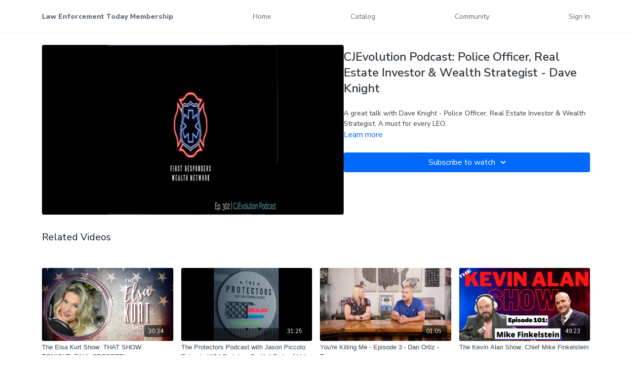

--- FILE ---
content_type: text/vnd.turbo-stream.html; charset=utf-8
request_url: https://letunity.com/programs/dave-knight-letmp4-857dc3.turbo_stream?playlist_position=thumbnails&preview=false
body_size: -45
content:
<!DOCTYPE html><html><head><meta name="csrf-param" content="authenticity_token" />
<meta name="csrf-token" content="jc8zF_wuCA2a6Fbc2bFBqQFlpLaZia9doVRWG3r9GiCU8JEPo8QQVTqYI4Zyz1Mpls-tmR5kYpqyD9vQFxg2mQ" /></head><body><turbo-stream action="update" target="program_show"><template>
  <turbo-frame id="program_player">
      <turbo-frame id="program_content" src="/programs/dave-knight-letmp4-857dc3/program_content?playlist_position=thumbnails&amp;preview=false">
</turbo-frame></turbo-frame></template></turbo-stream></body></html>

--- FILE ---
content_type: text/html; charset=utf-8
request_url: https://letunity.com/programs/dave-knight-letmp4-857dc3/related
body_size: 11201
content:
<turbo-frame id="program_related" target="_top">

    <div class="container " data-area="program-related-videos">
      <div class="cbt-related mt-8  pb-16">
        <div class="cbt-related-title text-xl font-medium">Related Videos</div>
          <div class="mt-5 grid grid-cols-1 sm:grid-cols-2 md:grid-cols-3 lg:grid-cols-4 xl:grid-cols-4 gap-x-4 gap-y-6">
              <div data-area="related-video-item" class="">
                <swiper-slide
  data-card="video_1661402"
  data-custom="content-card"
  class="self-start hotwired"
>

  <a class="card-image-container" data-turbo="true" data-turbo-prefetch="false" data-turbo-action="advance" data-turbo-frame="_top" onclick="window.CatalogAnalytics(&#39;clickContentItem&#39;, &#39;video&#39;, &#39;1661402&#39;, &#39;Related Videos&#39;); window.CatalogAnalytics(&#39;clickRelatedVideo&#39;, &#39;1661402&#39;, &#39;1&#39;, &#39;program_page&#39;)" href="/programs/that-show-tonightm-paul-crosetti-346e21">
    <div class="image-container relative" data-test="catalog-card">
  <div class="relative image-content">
    <div aria-hidden="true" style="padding-bottom: 56%;"></div>
    <img loading="lazy" alt="The Elsa Kurt Show: THAT SHOW TONIGHT- PAUL CROSETTI" decoding="async"
         src="https://alpha.uscreencdn.com/images/programs/1661402/horizontal/87.1666808667.jpg?auto=webp&width=350"
         srcset="https://alpha.uscreencdn.com/images/programs/1661402/horizontal/87.1666808667.jpg?auto=webp&width=350 350w,
            https://alpha.uscreencdn.com/images/programs/1661402/horizontal/87.1666808667.jpg?auto=webp&width=700 2x,
            https://alpha.uscreencdn.com/images/programs/1661402/horizontal/87.1666808667.jpg?auto=webp&width=1050 3x"
         class="card-image b-image absolute object-cover h-full top-0 left-0" style="opacity: 1;">
  </div>
    <div class="badge flex justify-center items-center text-white content-card-badge z-0">
      <span class="badge-item">30:34</span>
      <svg xmlns="http://www.w3.org/2000/svg" width="13" height="9" viewBox="0 0 13 9" fill="none" class="badge-item content-watched-icon" data-test="content-watched-icon">
  <path fill-rule="evenodd" clip-rule="evenodd" d="M4.99995 7.15142L12.0757 0.0756836L12.9242 0.924212L4.99995 8.84848L0.575684 4.42421L1.42421 3.57568L4.99995 7.15142Z" fill="currentColor"></path>
</svg>

    </div>

</div>
<div class="content-watched-overlay"></div>

</a>  <a class="card-title" data-turbo="true" data-turbo-prefetch="false" data-turbo-action="advance" data-turbo-frame="_top" title="The Elsa Kurt Show: THAT SHOW TONIGHT- PAUL CROSETTI" aria-label="The Elsa Kurt Show: THAT SHOW TONIGHT- PAUL CROSETTI" onclick="window.CatalogAnalytics(&#39;clickContentItem&#39;, &#39;video&#39;, &#39;1661402&#39;, &#39;Related Videos&#39;); window.CatalogAnalytics(&#39;clickRelatedVideo&#39;, &#39;1661402&#39;, &#39;1&#39;, &#39;program_page&#39;)" href="/programs/that-show-tonightm-paul-crosetti-346e21">
    <span class="line-clamp-2">
      The Elsa Kurt Show: THAT SHOW TONIGHT- PAUL CROSETTI
    </span>
</a></swiper-slide>


              </div>
              <div data-area="related-video-item" class="">
                <swiper-slide
  data-card="video_138413"
  data-custom="content-card"
  class="self-start hotwired"
>

  <a class="card-image-container" data-turbo="true" data-turbo-prefetch="false" data-turbo-action="advance" data-turbo-frame="_top" onclick="window.CatalogAnalytics(&#39;clickContentItem&#39;, &#39;video&#39;, &#39;138413&#39;, &#39;Related Videos&#39;); window.CatalogAnalytics(&#39;clickRelatedVideo&#39;, &#39;138413&#39;, &#39;2&#39;, &#39;program_page&#39;)" href="/programs/protectors-podcast-gretchen-smithmp4-c665a4">
    <div class="image-container relative" data-test="catalog-card">
  <div class="relative image-content">
    <div aria-hidden="true" style="padding-bottom: 56%;"></div>
    <img loading="lazy" alt="The Protectors Podcast with Jason Piccolo: Episode #19 | Gretchen Smith | Code of Vets" decoding="async"
         src="https://alpha.uscreencdn.com/images/programs/138413/horizontal/thumbnail.jpg?auto=webp&width=350"
         srcset="https://alpha.uscreencdn.com/images/programs/138413/horizontal/thumbnail.jpg?auto=webp&width=350 350w,
            https://alpha.uscreencdn.com/images/programs/138413/horizontal/thumbnail.jpg?auto=webp&width=700 2x,
            https://alpha.uscreencdn.com/images/programs/138413/horizontal/thumbnail.jpg?auto=webp&width=1050 3x"
         class="card-image b-image absolute object-cover h-full top-0 left-0" style="opacity: 1;">
  </div>
    <div class="badge flex justify-center items-center text-white content-card-badge z-0">
      <span class="badge-item">31:25</span>
      <svg xmlns="http://www.w3.org/2000/svg" width="13" height="9" viewBox="0 0 13 9" fill="none" class="badge-item content-watched-icon" data-test="content-watched-icon">
  <path fill-rule="evenodd" clip-rule="evenodd" d="M4.99995 7.15142L12.0757 0.0756836L12.9242 0.924212L4.99995 8.84848L0.575684 4.42421L1.42421 3.57568L4.99995 7.15142Z" fill="currentColor"></path>
</svg>

    </div>

</div>
<div class="content-watched-overlay"></div>

</a>  <a class="card-title" data-turbo="true" data-turbo-prefetch="false" data-turbo-action="advance" data-turbo-frame="_top" title="The Protectors Podcast with Jason Piccolo: Episode #19 | Gretchen Smith | Code of Vets" aria-label="The Protectors Podcast with Jason Piccolo: Episode #19 | Gretchen Smith | Code of Vets" onclick="window.CatalogAnalytics(&#39;clickContentItem&#39;, &#39;video&#39;, &#39;138413&#39;, &#39;Related Videos&#39;); window.CatalogAnalytics(&#39;clickRelatedVideo&#39;, &#39;138413&#39;, &#39;2&#39;, &#39;program_page&#39;)" href="/programs/protectors-podcast-gretchen-smithmp4-c665a4">
    <span class="line-clamp-2">
      The Protectors Podcast with Jason Piccolo: Episode #19 | Gretchen Smith | Code of Vets
    </span>
</a></swiper-slide>


              </div>
              <div data-area="related-video-item" class="">
                <swiper-slide
  data-card="video_264594"
  data-custom="content-card"
  class="self-start hotwired"
>

  <a class="card-image-container" data-turbo="true" data-turbo-prefetch="false" data-turbo-action="advance" data-turbo-frame="_top" onclick="window.CatalogAnalytics(&#39;clickContentItem&#39;, &#39;video&#39;, &#39;264594&#39;, &#39;Related Videos&#39;); window.CatalogAnalytics(&#39;clickRelatedVideo&#39;, &#39;264594&#39;, &#39;3&#39;, &#39;program_page&#39;)" href="/programs/youre-killing-me-episode-3-dan-ortiz-teasermp4-b6d3f1">
    <div class="image-container relative" data-test="catalog-card">
  <div class="relative image-content">
    <div aria-hidden="true" style="padding-bottom: 56%;"></div>
    <img loading="lazy" alt="You&#39;re Killing Me - Episode 3 - Dan Ortiz - Teaser" decoding="async"
         src="https://alpha.uscreencdn.com/images/programs/264594/horizontal/6015_2Fcatalog_image_2F380633_2FuOwcPsaFRbmbtXn6MRkb_Interview_201080p_2059fps.00_00_49_03.Still001.jpg?auto=webp&width=350"
         srcset="https://alpha.uscreencdn.com/images/programs/264594/horizontal/6015_2Fcatalog_image_2F380633_2FuOwcPsaFRbmbtXn6MRkb_Interview_201080p_2059fps.00_00_49_03.Still001.jpg?auto=webp&width=350 350w,
            https://alpha.uscreencdn.com/images/programs/264594/horizontal/6015_2Fcatalog_image_2F380633_2FuOwcPsaFRbmbtXn6MRkb_Interview_201080p_2059fps.00_00_49_03.Still001.jpg?auto=webp&width=700 2x,
            https://alpha.uscreencdn.com/images/programs/264594/horizontal/6015_2Fcatalog_image_2F380633_2FuOwcPsaFRbmbtXn6MRkb_Interview_201080p_2059fps.00_00_49_03.Still001.jpg?auto=webp&width=1050 3x"
         class="card-image b-image absolute object-cover h-full top-0 left-0" style="opacity: 1;">
  </div>
    <div class="badge flex justify-center items-center text-white content-card-badge z-0">
      <span class="badge-item">01:05</span>
      <svg xmlns="http://www.w3.org/2000/svg" width="13" height="9" viewBox="0 0 13 9" fill="none" class="badge-item content-watched-icon" data-test="content-watched-icon">
  <path fill-rule="evenodd" clip-rule="evenodd" d="M4.99995 7.15142L12.0757 0.0756836L12.9242 0.924212L4.99995 8.84848L0.575684 4.42421L1.42421 3.57568L4.99995 7.15142Z" fill="currentColor"></path>
</svg>

    </div>

</div>
<div class="content-watched-overlay"></div>

</a>  <a class="card-title" data-turbo="true" data-turbo-prefetch="false" data-turbo-action="advance" data-turbo-frame="_top" title="You&#39;re Killing Me - Episode 3 - Dan Ortiz - Teaser" aria-label="You&#39;re Killing Me - Episode 3 - Dan Ortiz - Teaser" onclick="window.CatalogAnalytics(&#39;clickContentItem&#39;, &#39;video&#39;, &#39;264594&#39;, &#39;Related Videos&#39;); window.CatalogAnalytics(&#39;clickRelatedVideo&#39;, &#39;264594&#39;, &#39;3&#39;, &#39;program_page&#39;)" href="/programs/youre-killing-me-episode-3-dan-ortiz-teasermp4-b6d3f1">
    <span class="line-clamp-2">
      You&#39;re Killing Me - Episode 3 - Dan Ortiz - Teaser
    </span>
</a></swiper-slide>


              </div>
              <div data-area="related-video-item" class="">
                <swiper-slide
  data-card="video_1270106"
  data-custom="content-card"
  class="self-start hotwired"
>

  <a class="card-image-container" data-turbo="true" data-turbo-prefetch="false" data-turbo-action="advance" data-turbo-frame="_top" onclick="window.CatalogAnalytics(&#39;clickContentItem&#39;, &#39;video&#39;, &#39;1270106&#39;, &#39;Related Videos&#39;); window.CatalogAnalytics(&#39;clickRelatedVideo&#39;, &#39;1270106&#39;, &#39;4&#39;, &#39;program_page&#39;)" href="/programs/tkas-08172021a-deb3e2">
    <div class="image-container relative" data-test="catalog-card">
  <div class="relative image-content">
    <div aria-hidden="true" style="padding-bottom: 56%;"></div>
    <img loading="lazy" alt="The Kevin Alan Show: Chief Mike Finkelstein" decoding="async"
         src="https://alpha.uscreencdn.com/images/programs/1270106/horizontal/Episode_101.1629405479.png?auto=webp&width=350"
         srcset="https://alpha.uscreencdn.com/images/programs/1270106/horizontal/Episode_101.1629405479.png?auto=webp&width=350 350w,
            https://alpha.uscreencdn.com/images/programs/1270106/horizontal/Episode_101.1629405479.png?auto=webp&width=700 2x,
            https://alpha.uscreencdn.com/images/programs/1270106/horizontal/Episode_101.1629405479.png?auto=webp&width=1050 3x"
         class="card-image b-image absolute object-cover h-full top-0 left-0" style="opacity: 1;">
  </div>
    <div class="badge flex justify-center items-center text-white content-card-badge z-0">
      <span class="badge-item">49:23</span>
      <svg xmlns="http://www.w3.org/2000/svg" width="13" height="9" viewBox="0 0 13 9" fill="none" class="badge-item content-watched-icon" data-test="content-watched-icon">
  <path fill-rule="evenodd" clip-rule="evenodd" d="M4.99995 7.15142L12.0757 0.0756836L12.9242 0.924212L4.99995 8.84848L0.575684 4.42421L1.42421 3.57568L4.99995 7.15142Z" fill="currentColor"></path>
</svg>

    </div>

</div>
<div class="content-watched-overlay"></div>

</a>  <a class="card-title" data-turbo="true" data-turbo-prefetch="false" data-turbo-action="advance" data-turbo-frame="_top" title="The Kevin Alan Show: Chief Mike Finkelstein" aria-label="The Kevin Alan Show: Chief Mike Finkelstein" onclick="window.CatalogAnalytics(&#39;clickContentItem&#39;, &#39;video&#39;, &#39;1270106&#39;, &#39;Related Videos&#39;); window.CatalogAnalytics(&#39;clickRelatedVideo&#39;, &#39;1270106&#39;, &#39;4&#39;, &#39;program_page&#39;)" href="/programs/tkas-08172021a-deb3e2">
    <span class="line-clamp-2">
      The Kevin Alan Show: Chief Mike Finkelstein
    </span>
</a></swiper-slide>


              </div>
          </div>
        </div>
      </div>
    </div>
</turbo-frame>

--- FILE ---
content_type: text/css; charset=utf-8
request_url: https://assets-gke.uscreencdn.com/theme_assets/6015/style_custom_new.css?v=1758640464
body_size: 3286
content:
.new_page_hero{
  position: relative;
  background-position: center;
  background-repeat: no-repeat;
  background-size: cover;
}
.new_page_hero:before{
  content: '';
  position: absolute;
  z-index: 2;
  width: 100%;
  height: 100%;
  background: #004887;
  opacity: .4;
}
.new_page_hero h1{
  padding: 140px 0 100px 0;
  margin: 0;
  text-align: center;
  color: #fff;
  font-weight: bold;
  font-size: 50px;
  position: relative;
  z-index: 2;
}
.content{
  padding-top: 40px;
}
.content h2{
  padding-top: 40px;
  font-weight: 700;
  color: #002C73;
  line-height: 1.2;
}
.content a{
  color: #BA8C00;
}
.content p{
  font-size: 16px;
  padding-top: 15px;
}
.cvid{
  background: #fae800;
  padding: 30px;
  margin-top: 25px;
  margin-bottom: 20px;
}
.cvid p{
  color: #000000;
  padding: 0;
  margin: 0;
}
.content ul li p{
  margin-top: 10px;
  padding-top: 0;
}
.content span.red{
  color: #cf2e2e;
}
.content .gray_bg{
  padding: 30px;
  background: #abb8c3;
}
.content .gray_bg p{
  padding: 0;
  margin: 0;
}
.levels .row{
  margin-left: 0;
  margin-right: 0;
}
.levels .col-md-2-5{
  -ms-flex: 0 0 20%;
  flex: 0 0 20%;
  max-width: 20%;
  padding-left: 15px;
  padding-right: 15px;
  margin-bottom: 30px;
}
.levels .item{
  background: #F5F6F6;
  text-align: center;
  height: 100%;
}
.levels .item h3{
  background: #004B8C;
  color: white;
  text-align: center;
  font-size: 12px;
  font-size: .75rem;
  text-transform: uppercase;
  letter-spacing: 2px;
  letter-spacing: .125rem;
  line-height: 1;
  padding: 10px;
  margin: 0;
}
.levels .item .head_item{
  
  text-align: center;
  background: rgba(0,0,0,0.05);
}
.levels .item .head_item p{
  padding: 0; 
  margin: 0;
}
.levels .item .head_item p.price{
  font-size: 30px;
  color: #BA8C00;
  padding: 0;margin: 0;
  padding-top: 30px;
  font-weight: bold;
}
.levels .item .head_item p{
  font-size: 12px;
  padding-bottom: 30px;
}
.levels .item li{
  list-style: none;
  font-size: 12px;
  padding: 7px 15px;
  border-bottom: 1px solid rgba(0,0,0,0.05);
}
.levels .item li:last-of-type{
  border-bottom: 0;
}
.levels .item ul{
  padding-left: 0;
}
.levels .item h4{
  font-size: 12px;
  letter-spacing: 2px;
  padding: 20px 0 15px 0;
  margin: 0;
  text-transform: uppercase;
}
.hrefs a{
  padding: 15px 30px;
  margin-left: 5px;
  margin-right: 5px;
  display: inline-block;
  border-radius: 3px;
  color: #fff;
  margin-bottom: 15px;
}
.hrefs a.blue{background: #004B8C;}
.hrefs a.gray{background: #829298;}
.hrefs a.orange{background: #BA8C00; }
.hrefs {
  text-align: center;
  padding: 30px 0;
}
h2.center{
  text-align: center;
}
.levels .col-md-2-5 .item{
  position: relative;
  padding-bottom: 70px;
}
.levels .col-md-2-5 a.blue{
  background: #004B8C;
  padding: 15px 15px;
  margin-left: 5px;
  margin-right: 5px;
  display: inline-block;
  border-radius: 3px;
  font-size: 12px;
  color: #fff;
  margin-bottom: 15px;
  position: absolute;
  width: calc(100% - 30px);
  bottom: 0;
  left: 10px;
}

@media (max-width: 1199px){
  .levels .col-md-2-5{
    -ms-flex: 0 0 33%;
    flex: 0 0 33%;
    max-width: 33%;
    padding-left: 15px;
    padding-right: 15px;
  }
}

@media (max-width: 767px){
  .levels .col-md-2-5{
    -ms-flex: 0 0 100%;
    flex: 0 0 100%;
    max-width: 100%;
    padding-left: 15px;
    padding-right: 15px;
  }
  .new_page_hero h1{
    font-size: 24px;
  }
  .new_page_hero h2{
    font-size: 20px;
  }
  }
}

--- FILE ---
content_type: text/plain
request_url: https://www.google-analytics.com/j/collect?v=1&_v=j102&a=1499511884&t=pageview&_s=1&dl=https%3A%2F%2Fletunity.com%2Fprograms%2Fdave-knight-letmp4-857dc3%3Fid%3Ddave-knight-letmp4-857dc3&ul=en-us%40posix&dt=Police%20Officer%2C%20Real%20Estate%20Investor%20%26%20Wealth%20Strategist%20-%20Dave%20Knight%20%7C%20Law%20Enforcement%20Today%20Membership&sr=1280x720&vp=1280x720&_u=IEBAAEABAAAAACAAI~&jid=1446811126&gjid=228844294&cid=87159341.1768847723&tid=UA-6490658-2&_gid=2054295383.1768847723&_r=1&_slc=1&z=1751761918
body_size: -449
content:
2,cG-L15NRFCXBY